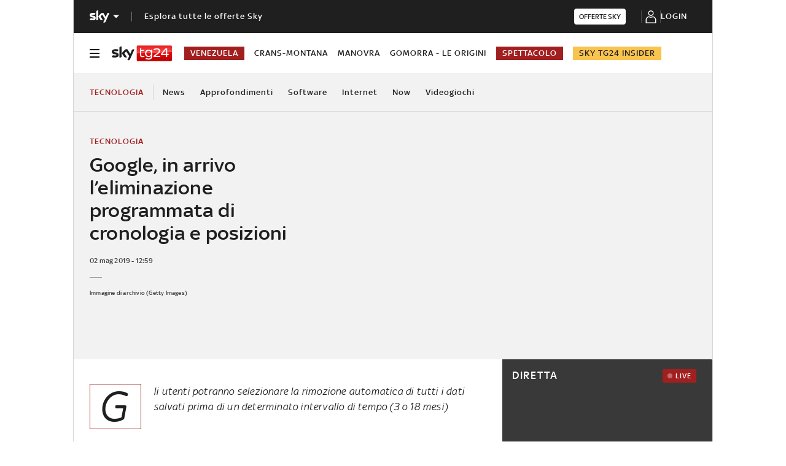

--- FILE ---
content_type: application/x-javascript;charset=utf-8
request_url: https://smetrics.sky.it/id?d_visid_ver=5.5.0&d_fieldgroup=A&mcorgid=1A124673527853290A490D45%40AdobeOrg&mid=91618352354756826619088521983155690591&ts=1768682381675
body_size: -37
content:
{"mid":"91618352354756826619088521983155690591"}

--- FILE ---
content_type: application/javascript
request_url: https://static.sky.it/libs/sky-aem-frontend/clientlibs/dp_base/1.3.251/js/resources/3034.js
body_size: 3670
content:
(self.webpackChunkita_editorial_ds=self.webpackChunkita_editorial_ds||[]).push([[3034],{3034(e,t,o){var n,r=o(172);null!=(n="undefined"!=typeof globalThis?globalThis:"undefined"!=typeof window?window:void 0)&&n.__PREACT_DEVTOOLS__&&n.__PREACT_DEVTOOLS__.attachPreact("10.27.2",r.fF,{Fragment:r.FK,Component:r.uA});var i={};function a(e){return e.type===r.FK?"Fragment":"function"==typeof e.type?e.type.displayName||e.type.name:"string"==typeof e.type?e.type:"#text"}var s=[],l=[];function c(){return s.length>0?s[s.length-1]:null}var d=!0;function u(e){return"function"==typeof e.type&&e.type!=r.FK}function f(e){for(var t=[e],o=e;null!=o.__o;)t.push(o.__o),o=o.__o;return t.reduce((e,t)=>{e+="  in "+a(t);var o=t.__source;return o?e+=" (at "+o.fileName+":"+o.lineNumber+")":d&&console.warn("Add @babel/plugin-transform-react-jsx-source to get a more detailed component stack. Note that you should not add it to production builds of your App for bundle size reasons."),d=!1,e+"\n"},"")}var _="function"==typeof WeakMap;function p(e){var t=[];return e.__k?(e.__k.forEach(e=>{e&&"function"==typeof e.type?t.push.apply(t,p(e)):e&&"string"==typeof e.type&&t.push(e.type)}),t):t}function h(e){return e?"function"==typeof e.type?null==e.__?null!=e.__e&&null!=e.__e.parentNode?e.__e.parentNode.localName:"":h(e.__):e.type:""}var v=r.uA.prototype.setState;function y(e){return"table"===e||"tfoot"===e||"tbody"===e||"thead"===e||"td"===e||"tr"===e||"th"===e}r.uA.prototype.setState=function(e,t){return null==this.__v&&null==this.state&&console.warn('Calling "this.setState" inside the constructor of a component is a no-op and might be a bug in your application. Instead, set "this.state = {}" directly.\n\n'+f(c())),v.call(this,e,t)};var m=/^(address|article|aside|blockquote|details|div|dl|fieldset|figcaption|figure|footer|form|h1|h2|h3|h4|h5|h6|header|hgroup|hr|main|menu|nav|ol|p|pre|search|section|table|ul)$/,b=r.uA.prototype.forceUpdate;function w(e){var t=e.props,o=a(e),n="";for(var r in t)if(t.hasOwnProperty(r)&&"children"!==r){var i=t[r];"function"==typeof i&&(i="function "+(i.displayName||i.name)+"() {}"),i=Object(i)!==i||i.toString?i+"":{}.toString.call(i),n+=" "+r+"="+JSON.stringify(i)}var s=t.children;return"<"+o+n+(s&&s.length?">..</"+o+">":" />")}r.uA.prototype.forceUpdate=function(e){return null==this.__v?console.warn('Calling "this.forceUpdate" inside the constructor of a component is a no-op and might be a bug in your application.\n\n'+f(c())):null==this.__P&&console.warn('Can\'t call "this.forceUpdate" on an unmounted component. This is a no-op, but it indicates a memory leak in your application. To fix, cancel all subscriptions and asynchronous tasks in the componentWillUnmount method.\n\n'+f(this.__v)),b.call(this,e)},r.fF.__m=(e,t)=>{var o=e.type,n=t.map(e=>e&&e.localName).filter(Boolean);console.error('Expected a DOM node of type "'+o+'" but found "'+n.join(", ")+"\" as available DOM-node(s), this is caused by the SSR'd HTML containing different DOM-nodes compared to the hydrated one.\n\n"+f(e))},(()=>{(()=>{var e=r.fF.__b,t=r.fF.diffed,o=r.fF.__,n=r.fF.vnode,i=r.fF.__r;r.fF.diffed=e=>{u(e)&&l.pop(),s.pop(),t&&t(e)},r.fF.__b=t=>{u(t)&&s.push(t),e&&e(t)},r.fF.__=(e,t)=>{l=[],o&&o(e,t)},r.fF.vnode=e=>{e.__o=l.length>0?l[l.length-1]:null,n&&n(e)},r.fF.__r=e=>{u(e)&&l.push(e),i&&i(e)}})();var e=!1,t=r.fF.__b,o=r.fF.diffed,n=r.fF.vnode,d=r.fF.__r,v=r.fF.__e,b=r.fF.__,g=r.fF.__h,k=_?{useEffect:new WeakMap,useLayoutEffect:new WeakMap,lazyPropTypes:new WeakMap}:null,F=[];r.fF.__e=(e,t,o,n)=>{if(t&&t.__c&&"function"==typeof e.then){var r=e;e=Error("Missing Suspense. The throwing component was: "+a(t));for(var i=t;i;i=i.__)if(i.__c&&i.__c.__c){e=r;break}if(e instanceof Error)throw e}try{(n=n||{}).componentStack=f(t),v(e,t,o,n),"function"!=typeof e.then&&setTimeout(()=>{throw e})}catch(e){throw e}},r.fF.__=(e,t)=>{if(!t)throw Error("Undefined parent passed to render(), this is the second argument.\nCheck if the element is available in the DOM/has the correct id.");var o;switch(t.nodeType){case 1:case 11:case 9:o=!0;break;default:o=!1}if(!o){var n=a(e);throw Error("Expected a valid HTML node as a second argument to render.\tReceived "+t+" instead: render(<"+n+" />, "+t+");")}b&&b(e,t)},r.fF.__b=o=>{var n=o.type;if(e=!0,void 0===n)throw Error("Undefined component passed to createElement()\n\nYou likely forgot to export your component or might have mixed up default and named imports"+w(o)+"\n\n"+f(o));if(null!=n&&"object"==typeof n){if(void 0!==n.__k&&void 0!==n.__e)throw Error("Invalid type passed to createElement(): "+n+"\n\nDid you accidentally pass a JSX literal as JSX twice?\n\n  let My"+a(o)+" = "+w(n)+";\n  let vnode = <My"+a(o)+" />;\n\nThis usually happens when you export a JSX literal and not the component.\n\n"+f(o));throw Error("Invalid type passed to createElement(): "+(Array.isArray(n)?"array":n))}if(void 0!==o.ref&&"function"!=typeof o.ref&&"object"!=typeof o.ref&&!("$$typeof"in o))throw Error('Component\'s "ref" property should be a function, or an object created by createRef(), but got ['+typeof o.ref+"] instead\n"+w(o)+"\n\n"+f(o));if("string"==typeof o.type)for(var r in o.props)if("o"===r[0]&&"n"===r[1]&&"function"!=typeof o.props[r]&&null!=o.props[r])throw Error("Component's \""+r+'" property should be a function, but got ['+typeof o.props[r]+"] instead\n"+w(o)+"\n\n"+f(o));if("function"==typeof o.type&&o.type.propTypes){if("Lazy"===o.type.displayName&&k&&!k.lazyPropTypes.has(o.type)){var s="PropTypes are not supported on lazy(). Use propTypes on the wrapped component itself. ";try{var l=o.type();k.lazyPropTypes.set(o.type,!0),console.warn(s+"Component wrapped in lazy() is "+a(l))}catch(e){console.warn(s+"We will log the wrapped component's name once it is loaded.")}}var d=o.props;o.type.__f&&delete(d=((e,t)=>{for(var o in t)e[o]=t[o];return e})({},d)).ref,((e,t,o,n,r)=>{Object.keys(e).forEach(o=>{var s;try{s=e[o](t,o,n,"prop",null,"SECRET_DO_NOT_PASS_THIS_OR_YOU_WILL_BE_FIRED")}catch(e){s=e}s&&!(s.message in i)&&(i[s.message]=!0,console.error("Failed prop type: "+s.message+(r&&"\n"+r()||"")))})})(o.type.propTypes,d,0,a(o),()=>f(o))}t&&t(o)};var E,T=0;r.fF.__r=t=>{d&&d(t),e=!0;var o=t.__c;if(o===E?T++:T=1,T>=25)throw Error("Too many re-renders. This is limited to prevent an infinite loop which may lock up your browser. The component causing this is: "+a(t));E=o},r.fF.__h=(t,o,n)=>{if(!t||!e)throw Error("Hook can only be invoked from render methods.");g&&g(t,o,n)};var O=(e,t)=>({get(){var o="get"+e+t;F&&0>F.indexOf(o)&&(F.push(o),console.warn("getting vnode."+e+" is deprecated, "+t))},set(){var o="set"+e+t;F&&0>F.indexOf(o)&&(F.push(o),console.warn("setting vnode."+e+" is not allowed, "+t))}}),S={nodeName:O("nodeName","use vnode.type"),attributes:O("attributes","use vnode.props"),children:O("children","use vnode.props.children")},N=Object.create({},S);r.fF.vnode=e=>{var t=e.props;if(null!==e.type&&null!=t&&("__source"in t||"__self"in t)){var o=e.props={};for(var r in t){var i=t[r];"__source"===r?e.__source=i:"__self"===r?e.__self=i:o[r]=i}}e.__proto__=N,n&&n(e)},r.fF.diffed=t=>{var n,r=t.type,i=t.__;if(t.__k&&t.__k.forEach(e=>{if("object"==typeof e&&e&&void 0===e.type){var o=Object.keys(e).join(",");throw Error("Objects are not valid as a child. Encountered an object with the keys {"+o+"}.\n\n"+f(t))}}),t.__c===E&&(T=0),"string"==typeof r&&(y(r)||"p"===r||"a"===r||"button"===r)){var s=h(i);if(""!==s&&y(r))"table"===r&&"td"!==s&&y(s)?console.error("Improper nesting of table. Your <table> should not have a table-node parent."+w(t)+"\n\n"+f(t)):"thead"!==r&&"tfoot"!==r&&"tbody"!==r||"table"===s?"tr"===r&&"thead"!==s&&"tfoot"!==s&&"tbody"!==s?console.error("Improper nesting of table. Your <tr> should have a <thead/tbody/tfoot> parent."+w(t)+"\n\n"+f(t)):"td"===r&&"tr"!==s?console.error("Improper nesting of table. Your <td> should have a <tr> parent."+w(t)+"\n\n"+f(t)):"th"===r&&"tr"!==s&&console.error("Improper nesting of table. Your <th> should have a <tr>."+w(t)+"\n\n"+f(t)):console.error("Improper nesting of table. Your <thead/tbody/tfoot> should have a <table> parent."+w(t)+"\n\n"+f(t));else if("p"===r){var l=p(t).filter(e=>m.test(e));l.length&&console.error("Improper nesting of paragraph. Your <p> should not have "+l.join(", ")+" as child-elements."+w(t)+"\n\n"+f(t))}else"a"!==r&&"button"!==r||-1!==p(t).indexOf(r)&&console.error("Improper nesting of interactive content. Your <"+r+"> should not have other "+("a"===r?"anchor":"button")+" tags as child-elements."+w(t)+"\n\n"+f(t))}if(e=!1,o&&o(t),null!=t.__k)for(var d=[],_=0;_<t.__k.length;_++){var v=t.__k[_];if(v&&null!=v.key){var b=v.key;if(-1!==d.indexOf(b)){console.error('Following component has two or more children with the same key attribute: "'+b+'". This may cause glitches and misbehavior in rendering process. Component: \n\n'+w(t)+"\n\n"+f(t));break}d.push(b)}}if(null!=t.__c&&null!=t.__c.__H){var g=t.__c.__H.__;if(g)for(var k=0;k<g.length;k+=1){var F=g[k];if(F.__H)for(var S=0;S<F.__H.length;S++)if((n=F.__H[S])!=n){var N=a(t);console.warn("Invalid argument passed to hook. Hooks should not be called with NaN in the dependency array. Hook index "+k+" in component "+N+" was called with NaN.")}}}}})()}}]);
//# sourceMappingURL=3034.js.map